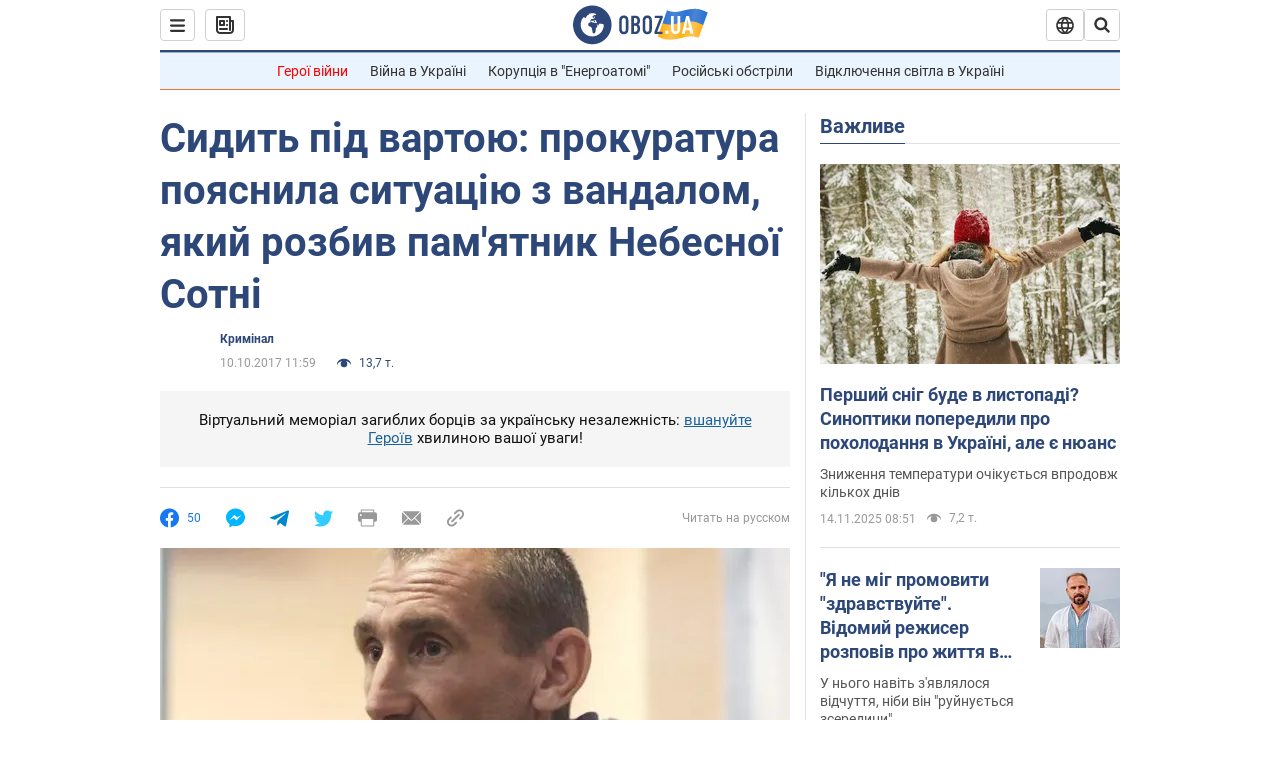

--- FILE ---
content_type: application/x-javascript; charset=utf-8
request_url: https://servicer.idealmedia.io/1418748/1?nocmp=1&sessionId=691718d4-11669&sessionPage=1&sessionNumberWeek=1&sessionNumber=1&scale_metric_1=64.00&scale_metric_2=256.00&scale_metric_3=100.00&cbuster=1763121364624782629954&pvid=e779675d-9e06-4679-83f0-4787112102f2&implVersion=11&lct=1759746480&mp4=1&ap=1&consentStrLen=0&wlid=7e7cf349-f2f7-4818-81c2-0e34026de483&uniqId=014d5&niet=4g&nisd=false&evt=%5B%7B%22event%22%3A1%2C%22methods%22%3A%5B1%2C2%5D%7D%2C%7B%22event%22%3A2%2C%22methods%22%3A%5B1%2C2%5D%7D%5D&pv=5&jsv=es6&dpr=1&hashCommit=a1ea3164&apt=2017-10-10T11%3A59%3A00&tfre=3951&w=0&h=1&tl=150&tlp=1&sz=0x1&szp=1&szl=1&cxurl=https%3A%2F%2Fincident.obozrevatel.com%2Fukr%2Fkiyany%2Fcrime%2Fsidit-pid-vartoyu-prokuratura-poyasnila-situatsiyu-z-vandalom-yakij-rozbiv-pamyatnik-nebesnoi-sotni.htm&ref=&lu=https%3A%2F%2Fincident.obozrevatel.com%2Fukr%2Fkiyany%2Fcrime%2Fsidit-pid-vartoyu-prokuratura-poyasnila-situatsiyu-z-vandalom-yakij-rozbiv-pamyatnik-nebesnoi-sotni.htm
body_size: 810
content:
var _mgq=_mgq||[];
_mgq.push(["IdealmediaLoadGoods1418748_014d5",[
["champion.com.ua","11869089","1","Називав \"пилюкою\" і звинувачував у привороті","Дружина Коноплі розповіла про стосунки з гравцем Динамо","0","","","","AMrTO2T6EdlVdwEsUro1qooHIMCsOMCO5gWPA8CSS2ZKLdfngGlto9qxGjRgYmxhJP9NESf5a0MfIieRFDqB_Kldt0JdlZKDYLbkLtP-Q-XZO2xTeMa4WKrGvzZpVvDS",{"i":"https://s-img.idealmedia.io/n/11869089/45x45/507x0x1056x1056/aHR0cDovL2ltZ2hvc3RzLmNvbS90LzIwMjUtMTEvNjg3MDQxLzgyMDc3Yzg1OTdhOWYzNWM3YWM4OWZhMDM1OGZjMDQ2LmpwZw.webp?v=1763121364-iswR_jwjcXlRUlJ7aAeEhpVc1nBGI9iYuIC0R-QvIMA","l":"https://clck.idealmedia.io/pnews/11869089/i/1298901/pp/1/1?h=AMrTO2T6EdlVdwEsUro1qooHIMCsOMCO5gWPA8CSS2ZKLdfngGlto9qxGjRgYmxhJP9NESf5a0MfIieRFDqB_Kldt0JdlZKDYLbkLtP-Q-XZO2xTeMa4WKrGvzZpVvDS&utm_campaign=obozrevatel.com&utm_source=obozrevatel.com&utm_medium=referral&rid=e5e0de3f-c150-11f0-83dd-d404e6f98490&tt=Direct&att=3&afrd=296&iv=11&ct=1&gdprApplies=0&muid=pae4VvXfgcU3&st=-300&mp4=1&h2=RGCnD2pppFaSHdacZpvmnoTb7XFiyzmF87A5iRFByjtkApNTXTADCUxIDol3FKO5_5gowLa8haMRwNFoxyVg8A**","adc":[],"sdl":0,"dl":"","category":"Спорт","dbbr":0,"bbrt":0,"type":"e","media-type":"static","clicktrackers":[],"cta":"Читати далі","cdt":"","tri":"e5e0eee1-c150-11f0-83dd-d404e6f98490","crid":"11869089"}],],
{"awc":{},"dt":"desktop","ts":"","tt":"Direct","isBot":1,"h2":"RGCnD2pppFaSHdacZpvmnoTb7XFiyzmF87A5iRFByjtkApNTXTADCUxIDol3FKO5_5gowLa8haMRwNFoxyVg8A**","ats":0,"rid":"e5e0de3f-c150-11f0-83dd-d404e6f98490","pvid":"e779675d-9e06-4679-83f0-4787112102f2","iv":11,"brid":32,"muidn":"pae4VvXfgcU3","dnt":2,"cv":2,"afrd":296,"consent":true,"adv_src_id":39175}]);
_mgqp();
